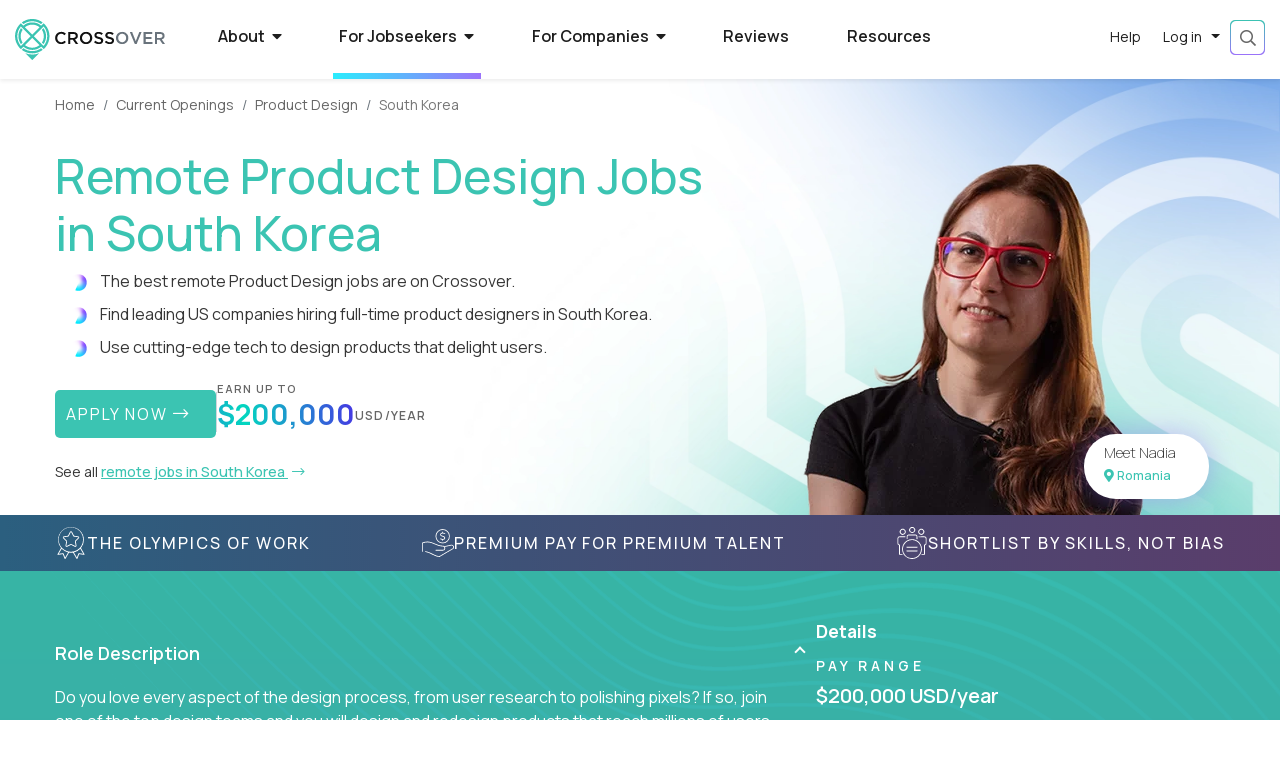

--- FILE ---
content_type: image/svg+xml
request_url: https://assets-us-01.kc-usercontent.com/7beb5311-75a4-0049-50f5-8f58fd55aba7/d7102fc7-557c-4d2e-b4ea-7d60e447c2fd/upland-logo.svg?fm=jpg&auto=format&w=130&h=65&fit=clip
body_size: 1316
content:
<svg id="layer" xmlns="http://www.w3.org/2000/svg" viewBox="0 0 294 136.73"><path d="M280.14,1.81c.1,1.86-57.67,20.53-130,20.29C77.77,22.34,20,3.67,20.1,1.81c0-2.3,57.67,5.73,130.05,5.54C222.47,7.59,280.24-.39,280.14,1.81Z" transform="translate(-3 -1.4)" style="fill:#0091d1"/><path d="M37.74,109.27C34,112,25.59,117.16,17.11,117.16,6.28,117.16,3,110.3,3,102V66.39h7.84v34.06c0,5.83,1.86,10.34,8.67,10.34s14.8-5.15,18.23-8.19V66.34h7.89v49.89H37.74ZM69,73.89a26.26,26.26,0,0,1,17.54-7.5c10.59,0,19,7.6,19,26s-8.48,25.92-19,25.92A25.92,25.92,0,0,1,69,110.79v27.34H61.16V67.47h7.89Zm0,29.89a22.45,22.45,0,0,0,16.07,7.89c8.29,0,12.5-7.35,12.5-19.36s-4.26-19.45-12.5-19.45a21.86,21.86,0,0,0-16,8.09Zm50.28,12.64h7.79V45.86h-7.79ZM175,110.64a27.46,27.46,0,0,1-18.52,7.69c-8.14,0-16.66-4.46-16.66-15.92S148,86.14,157.1,86.14c5.79,0,14.07,2,17.94,2.65V83.15c0-7-2.26-10.44-10.44-10.44-5.53,0-11.61,1.87-18.52,4.17l-2.84-5.78a67.5,67.5,0,0,1,22.39-4.76c10.93,0,17.3,4.56,17.3,16.57v34.3H175Zm0-17.1a86.06,86.06,0,0,0-15-2.21c-9.22,0-12.16,5-12.16,10.64,0,7,4.46,9.75,10.54,9.75,6.76,0,12.05-3.09,16.56-7.35Zm30.82-19.06c3.68-2.8,12.05-8.09,20.48-8.09,11,0,14.26,7,14.26,15.39v35.43h-7.84v-34c0-5.78-1.86-10.34-8.67-10.34s-14.9,5.19-18.23,8.18v36.17H198V67.42h7.84Zm83.35,41.94V110a25.7,25.7,0,0,1-17.54,7.5c-10.54,0-19-7.59-19-25.87s8.48-26,19-26a26,26,0,0,1,17.54,7.59V46H297v70.51Zm0-36.26a22.24,22.24,0,0,0-16-8.08c-8.24,0-12.5,7.35-12.5,19.45s4.26,19.35,12.5,19.35c6.27,0,12.05-3.67,16-8Z" transform="translate(-3 -1.4)" style="fill:#2a3941"/></svg>

--- FILE ---
content_type: image/svg+xml
request_url: https://www.crossover.com/assets/img/quotation-mark.svg
body_size: 754
content:
<svg width="58" height="38" viewBox="0 0 58 38" fill="none" xmlns="http://www.w3.org/2000/svg">
<path d="M56.3334 27.3109C56.3449 28.5862 56.0777 29.8509 55.5472 31.0311C55.0168 32.2113 54.2337 33.2834 53.2438 34.185C52.2539 35.0865 51.077 35.7993 49.7816 36.2819C48.4862 36.7645 47.0983 37.0071 45.699 36.9957C43.761 37.0307 41.8387 36.6723 40.0715 35.9464C38.3043 35.2206 36.7365 34.1455 35.4816 32.7991C32.7665 30.0014 31.4089 26.3965 31.4089 21.9845C31.4089 13.9136 34.6214 8.15649 41.0464 4.7131C45.699 2.23869 49.4653 1.00148 52.3455 1.00148C53.564 1.00148 54.1733 1.43187 54.1733 2.29263C54.1733 3.04584 53.5086 3.58394 52.1793 3.90694C42.9842 6.27445 38.3867 10.7403 38.3867 17.3044C38.3007 19.9385 39.1135 22.5321 40.713 24.7276C40.9345 21.0688 43.3162 19.2394 47.858 19.2394C48.9936 19.2127 50.1223 19.4077 51.1684 19.8114C52.2144 20.215 53.1536 20.8179 53.9229 21.5797C55.5241 23.1258 56.3904 25.1856 56.3334 27.3109ZM25.7588 27.3109C25.7846 28.5847 25.5252 29.8499 24.9967 31.0293C24.4682 32.2088 23.6816 33.2777 22.6848 34.1709C21.7314 35.0795 20.5827 35.7992 19.3105 36.2852C18.0383 36.7712 16.6699 37.0131 15.2906 36.9957C13.3294 37.0439 11.3821 36.6837 9.59681 35.9424C7.81154 35.2011 6.23541 34.0983 4.98846 32.718C2.32949 29.8665 1 26.2347 1 21.8226C1 13.8593 4.21249 8.15566 10.6375 4.71161C15.29 2.2372 19.0006 1 21.7693 1C22.9878 1 23.5971 1.43038 23.5971 2.29115C23.5971 3.04436 22.9324 3.58246 21.6031 3.90545C12.5192 6.27297 7.97722 10.7929 7.97722 17.4652C7.90727 20.0478 8.72023 22.5863 10.3035 24.7291C10.5251 21.0703 12.8513 19.2408 17.2824 19.2408C18.4179 19.2142 19.5467 19.4092 20.5927 19.8128C21.6388 20.2165 22.578 20.8194 23.3473 21.5811C24.9484 23.1267 25.8151 25.1859 25.7588 27.3109Z" stroke="#41D0BD" stroke-width="1.5"/>
</svg>


--- FILE ---
content_type: image/svg+xml
request_url: https://assets-us-01.kc-usercontent.com/7beb5311-75a4-0049-50f5-8f58fd55aba7/03b28e81-39a2-40b1-94d2-361c41584af8/premium-pay-for-premium-talent.svg
body_size: 2277
content:
<svg xmlns="http://www.w3.org/2000/svg" width="79.828" height="69.453" viewBox="0 0 79.828 69.453"><g transform="translate(-230.2 -249.1)"><path d="M401.138,295.147a1.04,1.04,0,0,0,1.779-.739V292.82l.246-.027a7.1,7.1,0,0,0,2.957-.931,4.088,4.088,0,0,0,1.971-3.5,4.325,4.325,0,0,0-1.068-2.82,6.674,6.674,0,0,0-2.108-1.588,11.976,11.976,0,0,0-2.874-.958,7.854,7.854,0,0,1-2.3-.712,5.274,5.274,0,0,1-1.478-1.068,2.179,2.179,0,0,1-.548-1.506,1.714,1.714,0,0,1,.986-1.725,6.434,6.434,0,0,1,3.176-.684,9.711,9.711,0,0,1,4.627,1.122,1.008,1.008,0,0,0,.821.192,1.079,1.079,0,0,0,.684-.465.97.97,0,0,0,.11-.821,1,1,0,0,0-.52-.63,11.909,11.909,0,0,0-4.49-1.4l-.246-.027v-1.615a1.053,1.053,0,0,0-.329-.794,1.087,1.087,0,0,0-.794-.274c-.027,0-.055.027-.109.027a1.055,1.055,0,0,0-.821,1.04v1.588l-.246.027a7.1,7.1,0,0,0-2.957.931,4.149,4.149,0,0,0-1.971,3.5,4.325,4.325,0,0,0,1.068,2.82,6.673,6.673,0,0,0,2.108,1.588,11.972,11.972,0,0,0,2.874.958,7.854,7.854,0,0,1,2.3.712,5.279,5.279,0,0,1,1.478,1.068,2.179,2.179,0,0,1,.548,1.506,1.714,1.714,0,0,1-.986,1.725,6.434,6.434,0,0,1-3.176.684,10.021,10.021,0,0,1-4.654-1.122,1.1,1.1,0,0,0-.63-.219.534.534,0,0,0-.192.027,1.079,1.079,0,0,0-.684.465.97.97,0,0,0-.109.821,1,1,0,0,0,.52.63,11.91,11.91,0,0,0,4.49,1.4l.246.027v1.615A1.058,1.058,0,0,0,401.138,295.147Z" transform="translate(-120.074 -17.056)" fill="#44e2cf"/><path d="M371.177,249.1a17.877,17.877,0,1,0,17.877,17.876A17.9,17.9,0,0,0,371.177,249.1Zm0,33.727A15.823,15.823,0,1,1,387,267,15.831,15.831,0,0,1,371.177,282.827Z" transform="translate(-89.4 0)" fill="#44e2cf"/><path d="M238.8,388.757h.055c6.6,1.259,11.991,3.942,17.219,6.543l1.04.52c5.913,2.957,10.9,5.2,16.645,5.2a.875.875,0,0,0,.52-.137l33.618-19.574a1.162,1.162,0,0,0,.192-.137,6.2,6.2,0,0,0-4.271-10.7.6.6,0,0,0-.219.027l-17.959,3.833-.109-.082a5.3,5.3,0,0,0-3.285-1.2c-7.09,0-13.359-2.655-18.862-5.01l-.548-.219c-5.776-2.464-11.772-5.01-18.643-5.147-.465,0-.958-.027-1.478,0h-.027a32.078,32.078,0,0,0-11.881,2.683,1.028,1.028,0,0,0-.6.931v20.751a1.04,1.04,0,1,0,2.081,0V367.021l.164-.082a29.648,29.648,0,0,1,11.744-2.245c6.461.11,12.1,2.519,18.1,5.065l.328.137c5.694,2.409,12.155,5.174,19.711,5.174a4.175,4.175,0,0,1,0,8.322H264.995a1.04,1.04,0,1,0,0,2.081h17.356a6.13,6.13,0,0,0,5.886-6.214,6.426,6.426,0,0,0-.821-2.875l-.164-.328,16.7-3.559a4.153,4.153,0,0,1,4.134,4.161,4.1,4.1,0,0,1-1.259,2.957l-.082.082-33.125,19.245h-.082c-5.256-.082-10.074-2.3-15.385-4.928l-.986-.493c-5.092-2.546-10.841-5.42-17.849-6.734h-.055a.808.808,0,0,0-.356-.055,1.024,1.024,0,0,0-.493.137.989.989,0,0,0-.274,1.506A.655.655,0,0,0,238.8,388.757Z" transform="translate(0 -82.469)" fill="#44e2cf"/></g></svg>

--- FILE ---
content_type: image/svg+xml
request_url: https://assets-us-01.kc-usercontent.com/7beb5311-75a4-0049-50f5-8f58fd55aba7/398d83ac-28f9-4bae-b1ac-803f5eba1d08/logo-full-1.svg?fm=jpg&auto=format&w=130&h=65&fit=clip
body_size: 9442
content:
<svg xmlns="http://www.w3.org/2000/svg" width="228" height="69" viewBox="0 0 228 69" fill="none"><path d="M15.52 62.475C17.0485 41.713 59.1524 55.1778 61.9234 25.9118C61.9691 25.4314 61.9932 24.8744 61.9932 24.3689C61.9932 10.932 48.0899 0 31.0008 0C13.9117 0 -0.398292 10.9382 0.00846346 24.3635C-0.0789448 30.4595 3.05549 35.8768 7.9607 38.1177C12.2303 40.068 16.3381 38.9255 17.5994 38.5193C16.7418 37.1387 15.8846 35.7581 15.027 34.3779C13.1964 31.4308 12.1912 27.8776 12.1969 24.3693C12.1969 13.9158 20.6322 5.4111 31.0012 5.4111C41.3702 5.4111 49.8055 13.9154 49.8055 24.3693C49.8055 24.5359 49.8021 24.7055 49.799 24.852C49.7929 25.0646 49.7817 25.2729 49.766 25.5064C49.1802 35.4995 43.8974 40.9408 31.0008 43.3274C17.4974 45.8262 0.00846346 49.4474 0.00846346 68.6591H44.3249C55.0795 68.6591 59.5956 66.5596 61.4642 60.5475C63.299 54.644 58.6038 50.009 58.6038 50.009C57.5963 52.1854 49.4037 65.1806 15.52 62.475Z" fill="#0043EF"></path><path d="M41.8185 24.3696C41.8185 25.8638 40.6072 27.0751 39.113 27.0751H30.5374C29.3117 27.0751 28.3181 26.0815 28.3181 24.8559V14.9215C28.3181 13.4394 29.5196 12.2379 31.0017 12.2379C32.4838 12.2379 33.6853 13.4394 33.6853 14.9215V20.3271C33.6853 21.0654 34.2839 21.664 35.0223 21.664H39.113C40.6072 21.664 41.8185 22.8753 41.8185 24.3696Z" fill="#0F0F11"></path><path d="M91.5375 23.4254C92.6887 22.5 93.5351 21.6535 94.0769 20.886C94.6186 20.1185 94.8895 19.2834 94.8895 18.3805C94.8895 17.2293 94.5396 16.3489 93.8399 15.7395C93.1627 15.1074 92.2485 14.7914 91.0973 14.7914C89.9912 14.7914 89.0883 15.1639 88.3886 15.9088C87.7114 16.6537 87.3728 17.6581 87.3728 18.9222V19.2946H82.4633V18.6513C82.4633 17.1615 82.8132 15.8072 83.5129 14.5883C84.2352 13.3693 85.251 12.4213 86.5602 11.7441C87.8694 11.0444 89.3818 10.6945 91.0973 10.6945C93.8737 10.6945 96.0181 11.3717 97.5305 12.726C99.0654 14.0804 99.8329 15.8975 99.8329 18.1773C99.8329 19.8025 99.4266 21.2133 98.614 22.4097C97.8239 23.5834 96.5937 24.8475 94.9233 26.2019L89.6075 30.5358H99.9345V34.6327H82.5649V30.8744L91.5375 23.4254Z" fill="#0F0F11"></path><path d="M110.777 10.9315H115.856V20.4458H125.268V10.9315H130.347V34.6327H125.268V24.8475H115.856V34.6327H110.777V10.9315Z" fill="#0F0F11"></path><path d="M142.173 34.8359C140.344 34.8359 138.731 34.4747 137.331 33.7524C135.954 33.0075 134.882 31.9579 134.114 30.6035C133.37 29.2492 132.997 27.6916 132.997 25.931C132.997 24.1703 133.37 22.6128 134.114 21.2585C134.882 19.9041 135.954 18.8658 137.331 18.1434C138.731 17.3986 140.344 17.0261 142.173 17.0261C144.001 17.0261 145.604 17.3986 146.981 18.1434C148.38 18.8658 149.453 19.9041 150.197 21.2585C150.965 22.6128 151.349 24.1703 151.349 25.931C151.349 27.7142 150.965 29.283 150.197 30.6374C149.453 31.9691 148.38 33.0075 146.981 33.7524C145.604 34.4747 144.001 34.8359 142.173 34.8359ZM142.173 30.9421C143.505 30.9421 144.554 30.4794 145.322 29.5539C146.112 28.6284 146.507 27.4208 146.507 25.931C146.507 24.4412 146.112 23.2336 145.322 22.3081C144.554 21.3826 143.505 20.9199 142.173 20.9199C140.864 20.9199 139.814 21.3826 139.024 22.3081C138.257 23.2336 137.873 24.4412 137.873 25.931C137.873 27.4208 138.257 28.6284 139.024 29.5539C139.814 30.4794 140.864 30.9421 142.173 30.9421Z" fill="#0F0F11"></path><path d="M170.025 17.2293V34.6327H165.793L165.353 32.5335C164.743 33.2558 164.032 33.8201 163.22 34.2264C162.407 34.6327 161.414 34.8359 160.24 34.8359C158.209 34.8359 156.55 34.2151 155.263 32.9736C153.976 31.7096 153.333 29.6103 153.333 26.6759V17.2293H158.107V26.1003C158.107 27.6804 158.378 28.8767 158.92 29.6893C159.484 30.4794 160.342 30.8744 161.493 30.8744C162.689 30.8744 163.615 30.4342 164.269 29.5539C164.924 28.651 165.251 27.3982 165.251 25.7956V17.2293H170.025Z" fill="#0F0F11"></path><path d="M183.604 17.2293V21.5632H181.708C180.353 21.5632 179.36 21.9695 178.728 22.7821C178.096 23.5947 177.78 24.7008 177.78 26.1003V34.6327H173.006V17.2293H177.34L177.78 19.8364C178.299 18.9786 178.943 18.3353 179.71 17.9064C180.478 17.455 181.505 17.2293 182.791 17.2293H183.604Z" fill="#0F0F11"></path><path d="M83.5468 61.9104V38.2092H88.6256V57.5426H98.0384V61.9104H83.5468Z" fill="#0F0F11"></path><path d="M98.8565 53.2425C98.8565 51.4367 99.2177 49.8679 99.94 48.5361C100.685 47.1818 101.712 46.1434 103.021 45.4211C104.353 44.6762 105.888 44.3037 107.626 44.3037C109.387 44.3037 110.933 44.6536 112.265 45.3534C113.619 46.0306 114.669 47.0012 115.414 48.2652C116.181 49.5067 116.576 50.9739 116.599 52.6669C116.599 53.2763 116.553 53.8181 116.463 54.2921H103.834V54.4276C103.947 55.6916 104.353 56.6848 105.053 57.4071C105.752 58.1295 106.712 58.4906 107.931 58.4906C108.901 58.4906 109.703 58.2875 110.335 57.8812C110.989 57.4523 111.418 56.8315 111.621 56.0189H116.328C116.147 57.1701 115.707 58.2085 115.007 59.1339C114.307 60.0594 113.382 60.793 112.231 61.3348C111.08 61.8539 109.759 62.1135 108.269 62.1135C106.328 62.1135 104.646 61.7523 103.224 61.03C101.825 60.3077 100.741 59.2807 99.9739 57.9489C99.229 56.5945 98.8565 55.0257 98.8565 53.2425ZM111.824 51.1771C111.666 50.1162 111.226 49.3036 110.504 48.7393C109.804 48.1524 108.913 47.8589 107.829 47.8589C106.791 47.8589 105.91 48.1637 105.188 48.7731C104.488 49.36 104.071 50.1613 103.935 51.1771H111.824Z" fill="#0F0F11"></path><path d="M136.002 57.8812V61.9104H133.564C131.374 61.9104 130.302 60.9623 130.347 59.0662C129.715 60.0594 128.936 60.8156 128.011 61.3348C127.085 61.8539 125.968 62.1135 124.659 62.1135C122.718 62.1135 121.149 61.6733 119.952 60.793C118.779 59.8901 118.192 58.626 118.192 57.0008C118.192 55.1499 118.869 53.7278 120.223 52.7346C121.6 51.7188 123.587 51.211 126.182 51.211H129.636V50.3645C129.636 49.5744 129.343 48.9537 128.756 48.5023C128.169 48.0282 127.379 47.7912 126.386 47.7912C125.505 47.7912 124.783 47.9831 124.219 48.3668C123.654 48.7505 123.316 49.2697 123.203 49.9243H118.598C118.756 48.1411 119.546 46.7642 120.968 45.7935C122.39 44.8003 124.275 44.3037 126.623 44.3037C129.083 44.3037 130.979 44.8455 132.311 45.929C133.665 47.0125 134.342 48.5813 134.342 50.6354V56.7638C134.342 57.1927 134.433 57.4861 134.613 57.6441C134.794 57.8022 135.076 57.8812 135.46 57.8812H136.002ZM129.636 54.3937H126.149C125.155 54.3937 124.377 54.5968 123.812 55.0032C123.271 55.3869 123 55.9399 123 56.6622C123 57.2717 123.225 57.757 123.677 58.1182C124.151 58.4793 124.783 58.6599 125.573 58.6599C126.815 58.6599 127.796 58.31 128.519 57.6103C129.241 56.888 129.614 55.9286 129.636 54.7323V54.3937Z" fill="#0F0F11"></path><path d="M148.108 44.5069V48.8408H146.212C144.857 48.8408 143.864 49.2471 143.232 50.0598C142.6 50.8724 142.284 51.9784 142.284 53.3779V61.9104H137.51V44.5069H141.844L142.284 47.114C142.803 46.2563 143.446 45.613 144.214 45.1841C144.981 44.7326 146.008 44.5069 147.295 44.5069H148.108Z" fill="#0F0F11"></path><path d="M159.89 44.3037C161.921 44.3037 163.592 44.9358 164.901 46.1998C166.21 47.4639 166.865 49.5519 166.865 52.4637V61.9104H162.091V52.7346C162.091 49.7325 160.917 48.2314 158.569 48.2314C157.328 48.2314 156.368 48.649 155.691 49.4842C155.014 50.3193 154.676 51.4931 154.676 53.0055V61.9104H149.901V44.5069H154.066L154.506 46.6739C155.116 45.929 155.849 45.3534 156.707 44.9471C157.565 44.5182 158.626 44.3037 159.89 44.3037Z" fill="#0F0F11"></path><path d="M171.938 37.2611C172.728 37.2611 173.383 37.5207 173.902 38.0399C174.421 38.5365 174.681 39.1685 174.681 39.936C174.681 40.7034 174.421 41.3467 173.902 41.8659C173.383 42.3851 172.728 42.6447 171.938 42.6447C171.148 42.6447 170.482 42.3851 169.941 41.8659C169.421 41.3467 169.162 40.7034 169.162 39.936C169.162 39.1685 169.421 38.5365 169.941 38.0399C170.482 37.5207 171.148 37.2611 171.938 37.2611ZM169.534 44.5069H174.308V61.9104H169.534V44.5069Z" fill="#0F0F11"></path><path d="M187.285 44.3037C189.317 44.3037 190.987 44.9358 192.296 46.1998C193.605 47.4639 194.26 49.5519 194.26 52.4637V61.9104H189.486V52.7346C189.486 49.7325 188.312 48.2314 185.965 48.2314C184.723 48.2314 183.764 48.649 183.087 49.4842C182.409 50.3193 182.071 51.4931 182.071 53.0055V61.9104H177.297V44.5069H181.461L181.901 46.6739C182.511 45.929 183.245 45.3534 184.102 44.9471C184.96 44.5182 186.021 44.3037 187.285 44.3037Z" fill="#0F0F11"></path><path d="M214.333 44.5069V61.4025C214.333 63.6823 213.577 65.4994 212.064 66.8538C210.552 68.2081 208.205 68.8853 205.022 68.8853C202.561 68.8853 200.575 68.3435 199.063 67.2601C197.55 66.1766 196.738 64.6416 196.625 62.6553H201.433C201.658 63.4904 202.099 64.1338 202.753 64.5852C203.43 65.0367 204.311 65.2624 205.394 65.2624C206.749 65.2624 207.798 64.9238 208.543 64.2466C209.288 63.5694 209.66 62.565 209.66 61.2332V59.4048C208.396 61.0075 206.602 61.8088 204.277 61.8088C202.742 61.8088 201.365 61.4476 200.146 60.7253C198.927 60.003 197.968 58.9872 197.268 57.678C196.591 56.3462 196.252 54.8 196.252 53.0393C196.252 51.3013 196.591 49.7663 197.268 48.4345C197.968 47.1027 198.927 46.0757 200.146 45.3534C201.388 44.6311 202.776 44.2699 204.311 44.2699C206.591 44.2699 208.396 45.1502 209.728 46.9109L210.134 44.5069H214.333ZM205.394 57.9827C206.681 57.9827 207.708 57.5313 208.475 56.6284C209.243 55.7255 209.627 54.5517 209.627 53.1071C209.627 51.6398 209.243 50.4435 208.475 49.518C207.708 48.5925 206.681 48.1298 205.394 48.1298C204.108 48.1298 203.069 48.5925 202.279 49.518C201.512 50.4209 201.128 51.606 201.128 53.0732C201.128 54.5404 201.512 55.7255 202.279 56.6284C203.069 57.5313 204.108 57.9827 205.394 57.9827Z" fill="#0F0F11"></path><path d="M219.01 42.272H222.573V43.1018H221.274V46.7747H220.309V43.1018H219.01V42.272Z" fill="#0F0F11"></path><path d="M223.034 42.272H224.301L225.549 45.5783L226.759 42.272H228V46.7747H227.08V43.7579L225.909 46.7747H225.125L223.954 43.7579V46.7747H223.034V42.272Z" fill="#0F0F11"></path></svg>

--- FILE ---
content_type: image/svg+xml
request_url: https://www.crossover.com/assets/img/crossover-logo-symbol.svg
body_size: 952
content:
<?xml version="1.0" encoding="UTF-8"?><svg id="Layer_1" xmlns="http://www.w3.org/2000/svg" viewBox="0 0 70.36 82"><path d="m34.97,64.23c-6.63,0-12.75-2.15-17.71-5.79l-3.27,3.27c5.81,4.45,13.09,7.1,20.98,7.1s15.17-2.65,20.98-7.1l-3.27-3.27c-4.96,3.64-11.08,5.79-17.71,5.79Z" fill="#3bc4b2"/><path d="m57.46,18.29l-3.26,3.25c2.45,3.66,3.88,8.07,3.88,12.81s-1.43,9.14-3.88,12.81l3.26,3.25c3.25-4.53,5.16-10.07,5.16-16.06s-1.91-11.53-5.16-16.06Z" fill="#3bc4b2"/><path d="m60.91,11.65h0l-.21-.24c-.18-.2-.36-.41-.54-.61h0c-.26-.27-.51-.55-.77-.82-.53-.53-1.09-1.05-1.66-1.55l-4.86,4.85c-4.83-4.07-11.07-6.54-17.89-6.54s-13.06,2.47-17.88,6.55l-4.86-4.85c-.57.5-1.12,1.01-1.65,1.55-.27.27-.52.55-.77.83l-.02-.02c-.19.2-.37.41-.55.62-.07.08-.14.15-.21.22h0C3.7,17.71.47,25.65.47,34.35s3.23,16.65,8.56,22.71l.02.03c.06.07.12.14.19.21l.02.03.02.03.02.03.02.03.02.03.15.16.14.15.02.03.09.09c.07.08.15.16.22.24l.04.04c.09.09.17.18.26.27h.01s.02.03.02.03c.09.09.18.19.27.28l.02.02.03.03.02.03.03.02.03.03.03.03.03.02.03.03.02.02.03.02.03.02.03.02.03.02.03.02.03.02.03.02.03.02.03.02.03.02.03.02.03.02.03.02.03.02h0l.03.02.03.02.03.02.03.02h0l.03.02.03.02h0l.03.02.03.02.03.02.03.02.03.02-.08.11.03.02.03.02.03.02.03.02.03.02.03.02.03.02.03.02.03.02.03.02.03.02.03.02.03.02.03.02h0l.03.02.03.02.03.02.03.02.03.02.03.02h0l.03.02.03.02.03.02.03.02.03.02.03.02.03.02.03.02.03.02,3.25-3.24h0l1.61-1.61c4.82,4.09,11.06,6.55,17.88,6.55s13.06-2.47,17.88-6.55l1.61,1.61h0l3.25,3.24.03-.02.03-.02.03-.02.03-.02.03-.02.03-.02.03-.02.03-.02.03-.02h0l.03-.02.03-.02.03-.02.03-.02.03-.02.03-.02h0l.03-.02.03-.02.03-.02.03-.02.03-.02.03-.02.03-.02.03-.02.03-.02.03-.02.03-.02.03-.02.03-.02-.19-.02.03-.02.03-.02.03-.02.03-.02.03-.02.03-.02h0l.03-.02.03-.02h0l.03-.02.03-.02.03-.02.03-.02h0l.03-.02.03-.02.03-.02.03-.02.03-.02.03-.02.03-.02.03-.02.03-.02.03-.02.03-.02.03-.02.03-.02.03-.02.03-.02.03-.03.03-.02.02-.03.03-.03.03-.02.02-.03.03-.03.03-.02c.09-.09.18-.18.27-.28l.02-.02h0c.09-.1.17-.19.26-.28l.04-.04c.07-.08.15-.16.22-.24l.09-.09.02-.03.14-.15.15-.16.02-.03.02-.03.02-.03.02-.03.02-.03c.06-.07.13-.14.19-.21l.02-.03c5.21-6.15,8.44-14.1,8.44-22.8s-3.23-16.64-8.56-22.7Zm-25.94-.38c5.57,0,10.66,1.98,14.65,5.26l-14.65,14.62-14.65-14.63c3.99-3.27,9.08-5.25,14.65-5.25ZM13.88,52.21l-1.61,1.61c-4.5-5.23-7.22-12.03-7.22-19.47s2.72-14.23,7.22-19.46l11,10.99,8.49,8.48-4.01,4h0l-10.65,10.64-3.22,3.21Zm21.09,5.23c-5.57,0-10.67-1.97-14.66-5.24l6.18-6.17h0l8.48-8.47,4.64,4.63,10.02,10.01c-3.99,3.27-9.09,5.24-14.66,5.24Zm22.7-3.62l-1.61-1.61-3.22-3.21-10.66-10.65h0l-4.01-4,8.49-8.48,11-10.99c4.5,5.23,7.22,12.03,7.22,19.46.01,7.45-2.71,14.25-7.21,19.48Z" fill="#3bc4b2"/><path d="m12.48,18.29c-3.25,4.53-5.16,10.07-5.16,16.06s1.91,11.54,5.16,16.06l3.26-3.25c-2.45-3.67-3.88-8.07-3.88-12.81s1.43-9.14,3.88-12.81l-3.26-3.25Z" fill="#3bc4b2"/><path d="m34.97,4.47c6.63,0,12.75,2.15,17.71,5.79l3.27-3.26C50.14,2.54,42.86-.1,34.97-.1s-15.17,2.65-20.98,7.1l3.27,3.27c4.96-3.64,11.08-5.8,17.71-5.8Z" fill="#3bc4b2"/><path d="m21.25,68.38l13.72,13.7,13.72-13.7c-4.24,1.71-8.87,2.65-13.72,2.65-4.85-.01-9.48-.95-13.72-2.65Z" fill="#3bc4b2"/></svg>

--- FILE ---
content_type: image/svg+xml
request_url: https://assets-us-01.kc-usercontent.com/7beb5311-75a4-0049-50f5-8f58fd55aba7/8abbc25f-7e45-4a00-9fb1-afa3b310e5e7/we-only-hire-the-top-01.svg
body_size: 1419
content:
<svg xmlns="http://www.w3.org/2000/svg" width="66.547" height="78.515" viewBox="0 0 66.547 78.515"><g transform="translate(-198.669 -167)"><path d="M265,233.536l-8.615-14.921.319-.394a31.294,31.294,0,0,0,6.832-19.632,31.588,31.588,0,1,0-63.176,0A31.294,31.294,0,0,0,207.2,218.22l.319.394-8.652,14.978a1.106,1.106,0,0,0-.019,1.22,1.094,1.094,0,0,0,1.089.507l11.956-1.708,4.486,11.167a1.112,1.112,0,0,0,.957.732,1.1,1.1,0,0,0,1.051-.544l8.728-15.128.507.075a31.805,31.805,0,0,0,8.652,0l.507-.075,8.728,15.128a1.121,1.121,0,0,0,2.008-.169L252,233.611l11.956,1.708a1.112,1.112,0,0,0,1.07-1.727Zm-47.391,8.3-3.96-9.891a1.135,1.135,0,0,0-1.182-.694l-10.567,1.52,7.17-12.406.694.676a31.557,31.557,0,0,0,14.114,8.071l.957.244Zm14.339-14.077h-.6a30,30,0,1,1,.6,0Zm19.5,3.491a1.1,1.1,0,0,0-1.182.676l-3.96,9.91-7.226-12.463.957-.244a31.557,31.557,0,0,0,14.114-8.071l.694-.676,7.17,12.406Z" transform="translate(0 0)" fill="#44e2cf"/><path d="M309.148,237.233a2.921,2.921,0,0,0-2.4-2.008l-10.267-1.483-4.6-9.291a2.976,2.976,0,0,0-5.33,0l-4.542,9.272-10.248,1.483a2.981,2.981,0,0,0-2.4,2.008,2.946,2.946,0,0,0,.751,3.041l7.432,7.226-1.745,10.21a2.924,2.924,0,0,0,.657,2.4,3.047,3.047,0,0,0,3.66.732L289.291,256l9.178,4.824a2.983,2.983,0,0,0,4.317-3.134l-1.746-10.21,7.414-7.226A2.969,2.969,0,0,0,309.148,237.233Zm-10.079,9.122a1.067,1.067,0,0,0-.319.957l2.121,12.387-11.13-5.856a1.04,1.04,0,0,0-.995,0l-11.13,5.875,2.121-12.387a1.067,1.067,0,0,0-.319-.957l-9.009-8.784,12.444-1.8a1.051,1.051,0,0,0,.807-.582l5.574-11.28,5.556,11.28a1.039,1.039,0,0,0,.807.582l12.444,1.8Z" transform="translate(-57.301 -45.327)" fill="#44e2cf"/></g></svg>

--- FILE ---
content_type: image/svg+xml
request_url: https://www.crossover.com/assets/img/xo-radar-icon.svg
body_size: 18390
content:
<?xml version="1.0" encoding="UTF-8"?><svg id="Layer_1" xmlns="http://www.w3.org/2000/svg" xmlns:xlink="http://www.w3.org/1999/xlink" viewBox="0 0 100 100"><defs><style>.cls-1{fill:none;}.cls-2{clip-path:url(#clippath);}.cls-3{clip-path:url(#clippath-1);}</style><clipPath id="clippath"><path class="cls-1" d="m3.09,65.39l48.49-16.81-20.54,46.85c17.16,7.06,37.72,4.16,52.21-9.3,19.84-18.45,20.97-49.49,2.52-69.33C67.32-3.05,36.28-4.17,16.44,14.27,2.06,27.64-2.51,47.85,3.09,65.39Z"/></clipPath><clipPath id="clippath-1"><rect class="cls-1" x="-4.23" y="-3.86" width="108.11" height="108.01"/></clipPath></defs><g class="cls-2"><g class="cls-3"><image width="227" height="226" transform="translate(-4.67 -3.96) scale(.48)" xlink:href="[data-uri]"/></g></g></svg>